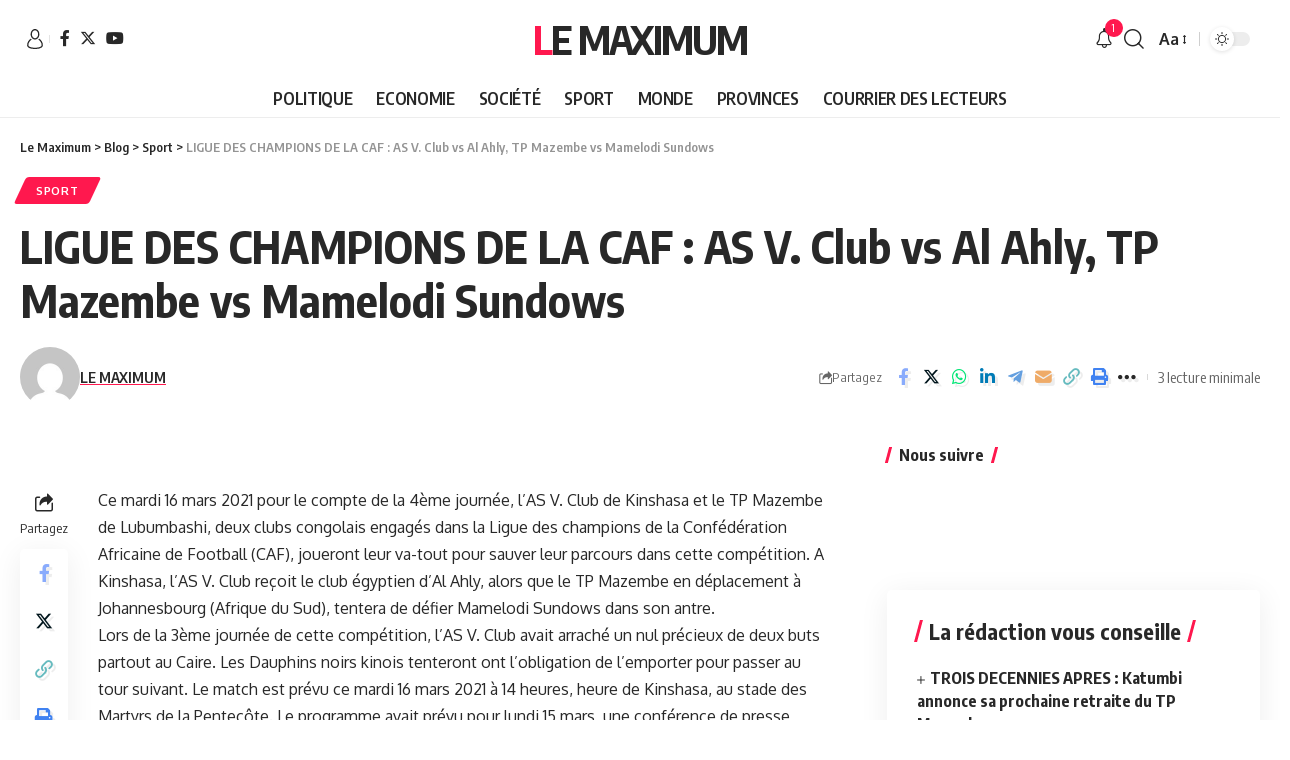

--- FILE ---
content_type: text/html; charset=utf-8
request_url: https://www.google.com/recaptcha/api2/aframe
body_size: 264
content:
<!DOCTYPE HTML><html><head><meta http-equiv="content-type" content="text/html; charset=UTF-8"></head><body><script nonce="d7vourz1_FDmlYm2veJQtA">/** Anti-fraud and anti-abuse applications only. See google.com/recaptcha */ try{var clients={'sodar':'https://pagead2.googlesyndication.com/pagead/sodar?'};window.addEventListener("message",function(a){try{if(a.source===window.parent){var b=JSON.parse(a.data);var c=clients[b['id']];if(c){var d=document.createElement('img');d.src=c+b['params']+'&rc='+(localStorage.getItem("rc::a")?sessionStorage.getItem("rc::b"):"");window.document.body.appendChild(d);sessionStorage.setItem("rc::e",parseInt(sessionStorage.getItem("rc::e")||0)+1);localStorage.setItem("rc::h",'1768752425572');}}}catch(b){}});window.parent.postMessage("_grecaptcha_ready", "*");}catch(b){}</script></body></html>